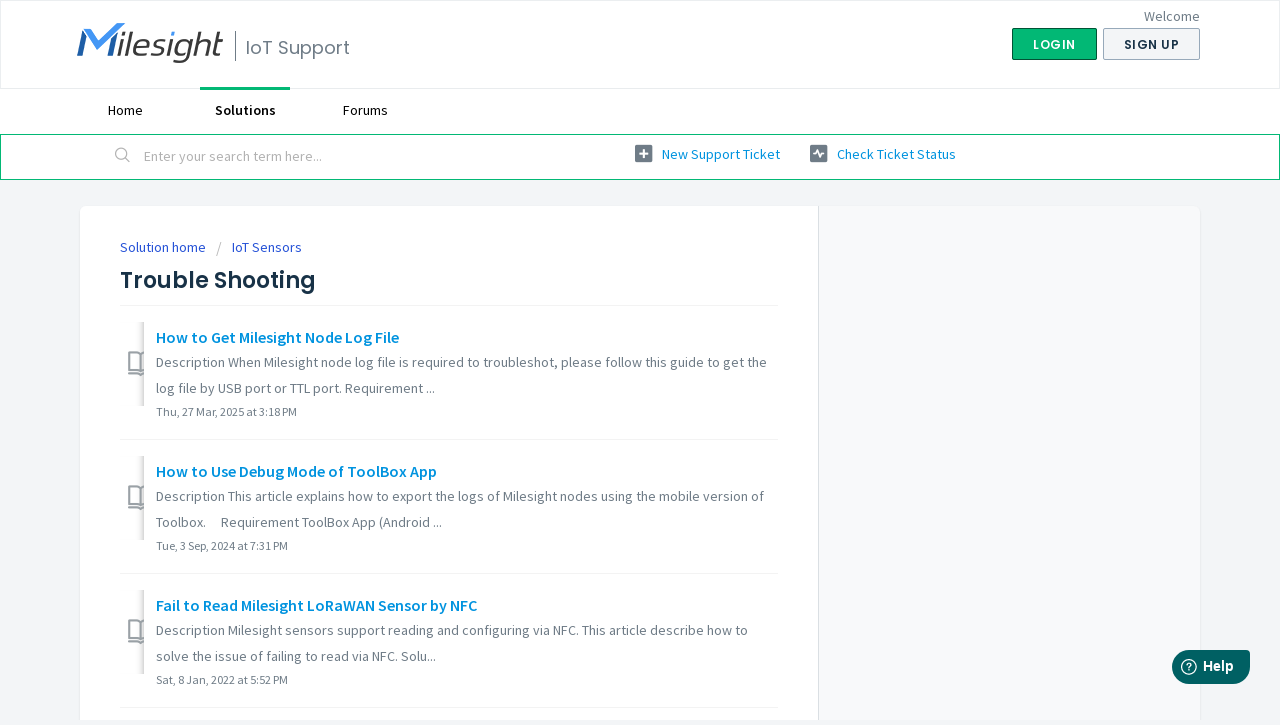

--- FILE ---
content_type: text/html; charset=utf-8
request_url: https://support.milesight-iot.com/support/solutions/folders/73000325958
body_size: 8940
content:
<!DOCTYPE html>
       
        <!--[if lt IE 7]><html class="no-js ie6 dew-dsm-theme " lang="en" dir="ltr" data-date-format="non_us"><![endif]-->       
        <!--[if IE 7]><html class="no-js ie7 dew-dsm-theme " lang="en" dir="ltr" data-date-format="non_us"><![endif]-->       
        <!--[if IE 8]><html class="no-js ie8 dew-dsm-theme " lang="en" dir="ltr" data-date-format="non_us"><![endif]-->       
        <!--[if IE 9]><html class="no-js ie9 dew-dsm-theme " lang="en" dir="ltr" data-date-format="non_us"><![endif]-->       
        <!--[if IE 10]><html class="no-js ie10 dew-dsm-theme " lang="en" dir="ltr" data-date-format="non_us"><![endif]-->       
        <!--[if (gt IE 10)|!(IE)]><!--><html class="no-js  dew-dsm-theme " lang="en" dir="ltr" data-date-format="non_us"><!--<![endif]-->
	<head>
		
		<!-- Title for the page -->
<title> Trouble Shooting : IoT Support </title>

<!-- Meta information -->

      <meta charset="utf-8" />
      <meta http-equiv="X-UA-Compatible" content="IE=edge,chrome=1" />
      <meta name="description" content= "" />
      <meta name="author" content= "" />
       <meta property="og:title" content="Trouble Shooting" />  <meta property="og:url" content="https://support.milesight-iot.com/support/solutions/folders/73000325958" />  <meta property="og:image" content="https://s3.amazonaws.com/cdn.freshdesk.com/data/helpdesk/attachments/production/73025743154/logo/ZBrVpElEn9XOtizKrQKOhD_jy65_0U26Dg.png?X-Amz-Algorithm=AWS4-HMAC-SHA256&amp;amp;X-Amz-Credential=AKIAS6FNSMY2XLZULJPI%2F20260123%2Fus-east-1%2Fs3%2Faws4_request&amp;amp;X-Amz-Date=20260123T113957Z&amp;amp;X-Amz-Expires=604800&amp;amp;X-Amz-SignedHeaders=host&amp;amp;X-Amz-Signature=4e05e4c34feba6f4de6941e0ca9e105a76a88a1e77ffaec255336b649844085a" />  <meta property="og:site_name" content="IoT Support" />  <meta property="og:type" content="article" />  <meta name="twitter:title" content="Trouble Shooting" />  <meta name="twitter:url" content="https://support.milesight-iot.com/support/solutions/folders/73000325958" />  <meta name="twitter:image" content="https://s3.amazonaws.com/cdn.freshdesk.com/data/helpdesk/attachments/production/73025743154/logo/ZBrVpElEn9XOtizKrQKOhD_jy65_0U26Dg.png?X-Amz-Algorithm=AWS4-HMAC-SHA256&amp;amp;X-Amz-Credential=AKIAS6FNSMY2XLZULJPI%2F20260123%2Fus-east-1%2Fs3%2Faws4_request&amp;amp;X-Amz-Date=20260123T113957Z&amp;amp;X-Amz-Expires=604800&amp;amp;X-Amz-SignedHeaders=host&amp;amp;X-Amz-Signature=4e05e4c34feba6f4de6941e0ca9e105a76a88a1e77ffaec255336b649844085a" />  <meta name="twitter:card" content="summary" />  <link rel="canonical" href="https://support.milesight-iot.com/support/solutions/folders/73000325958" /> 

<!-- Responsive setting -->
<link rel="apple-touch-icon" href="https://s3.amazonaws.com/cdn.freshdesk.com/data/helpdesk/attachments/production/73001490222/fav_icon/dvFBc8XT3jLNENL2xN8CIjAM8HvUCSGxnA.ico" />
        <link rel="apple-touch-icon" sizes="72x72" href="https://s3.amazonaws.com/cdn.freshdesk.com/data/helpdesk/attachments/production/73001490222/fav_icon/dvFBc8XT3jLNENL2xN8CIjAM8HvUCSGxnA.ico" />
        <link rel="apple-touch-icon" sizes="114x114" href="https://s3.amazonaws.com/cdn.freshdesk.com/data/helpdesk/attachments/production/73001490222/fav_icon/dvFBc8XT3jLNENL2xN8CIjAM8HvUCSGxnA.ico" />
        <link rel="apple-touch-icon" sizes="144x144" href="https://s3.amazonaws.com/cdn.freshdesk.com/data/helpdesk/attachments/production/73001490222/fav_icon/dvFBc8XT3jLNENL2xN8CIjAM8HvUCSGxnA.ico" />
        <meta name="viewport" content="width=device-width, initial-scale=1.0, maximum-scale=5.0, user-scalable=yes" /> 
		
		<!-- Adding meta tag for CSRF token -->
		<meta name="csrf-param" content="authenticity_token" />
<meta name="csrf-token" content="Sxf7xufEy8uDy0CfCyDdNBEmVNcEKfiHXGbQeCU+dSphvE/oLHlz2L1w0ac+YW+uZAYG613l6wAoctphPtx0hw==" />
		<!-- End meta tag for CSRF token -->
		
		<!-- Fav icon for portal -->
		<link rel='shortcut icon' href='https://s3.amazonaws.com/cdn.freshdesk.com/data/helpdesk/attachments/production/73001490222/fav_icon/dvFBc8XT3jLNENL2xN8CIjAM8HvUCSGxnA.ico' />

		<!-- Base stylesheet -->
 
		<link rel="stylesheet" media="print" href="https://assets3.freshdesk.com/assets/cdn/portal_print-6e04b27f27ab27faab81f917d275d593fa892ce13150854024baaf983b3f4326.css" />
	  		<link rel="stylesheet" media="screen" href="https://assets8.freshdesk.com/assets/cdn/falcon_portal_utils-a58414d6bc8bc6ca4d78f5b3f76522e4970de435e68a5a2fedcda0db58f21600.css" />	

		
		<!-- Theme stylesheet -->

		<link href="/support/theme.css?v=4&amp;d=1746371994" media="screen" rel="stylesheet" type="text/css">

		<!-- Google font url if present -->
		<link href='https://fonts.googleapis.com/css?family=Source+Sans+Pro:regular,italic,600,700,700italic|Poppins:regular,600,700' rel='stylesheet' type='text/css' nonce='xZmHmWvOoMt429v/Jnegnw=='>

		<!-- Including default portal based script framework at the top -->
		<script src="https://assets2.freshdesk.com/assets/cdn/portal_head_v2-d07ff5985065d4b2f2826fdbbaef7df41eb75e17b915635bf0413a6bc12fd7b7.js"></script>
		<!-- Including syntexhighlighter for portal -->
		<script src="https://assets2.freshdesk.com/assets/cdn/prism-841b9ba9ca7f9e1bc3cdfdd4583524f65913717a3ab77714a45dd2921531a402.js"></script>

		

		<!-- Access portal settings information via javascript -->
		 <script type="text/javascript">     var portal = {"language":"en","name":"IoT Support","contact_info":"","current_page_name":"article_list","current_tab":"solutions","vault_service":{"url":"https://vault-service.freshworks.com/data","max_try":2,"product_name":"fd"},"current_account_id":2203090,"preferences":{"bg_color":"#f3f5f7","header_color":"#ffffff","help_center_color":"#f3f5f7","footer_color":"#183247","tab_color":"#ffffff","tab_hover_color":"#02b875","btn_background":"#f3f5f7","btn_primary_background":"#02b875","baseFont":"Source Sans Pro","textColor":"#183247","headingsFont":"Poppins","headingsColor":"#183247","linkColor":"#0093DF","linkColorHover":"#FF0000","inputFocusRingColor":"#02b875","nonResponsive":"false"},"image_placeholders":{"spacer":"https://assets6.freshdesk.com/assets/misc/spacer.gif","profile_thumb":"https://assets2.freshdesk.com/assets/misc/profile_blank_thumb-4a7b26415585aebbd79863bd5497100b1ea52bab8df8db7a1aecae4da879fd96.jpg","profile_medium":"https://assets9.freshdesk.com/assets/misc/profile_blank_medium-1dfbfbae68bb67de0258044a99f62e94144f1cc34efeea73e3fb85fe51bc1a2c.jpg"},"falcon_portal_theme":true};     var attachment_size = 20;     var blocked_extensions = "";     var allowed_extensions = "";     var store = { 
        ticket: {},
        portalLaunchParty: {} };    store.portalLaunchParty.ticketFragmentsEnabled = false;    store.pod = "us-east-1";    store.region = "US"; </script> 


			
	</head>
	<body>
            	
		
		
		
	<header class="banner">
		<div class="banner-wrapper page">
			<div class="banner-title">
				<a href="https://www.milesight.com"class='portal-logo'><span class="portal-img"><i></i>
                    <img src='https://s3.amazonaws.com/cdn.freshdesk.com/data/helpdesk/attachments/production/73025743154/logo/ZBrVpElEn9XOtizKrQKOhD_jy65_0U26Dg.png' alt="Logo"
                        onerror="default_image_error(this)" data-type="logo" />
                 </span></a>
				<h1 class="ellipsis heading">IoT Support</h1>
			</div>
			<nav class="banner-nav">
				 <div class="welcome">Welcome <b></b> </div>  <b><a href="/support/login"><b>Login</b></a></b> &nbsp;<b><a href="/support/signup"><b>Sign up</b></a></b>
			</nav>
		</div>
	</header>
	<nav class="page-tabs">
		<div class="page no-padding no-header-tabs">
			
				<a data-toggle-dom="#header-tabs" href="#" data-animated="true" class="mobile-icon-nav-menu show-in-mobile"></a>
				<div class="nav-link" id="header-tabs">
					
						
							<a href="/support/home" class="" data-tab-label="Home">Home</a>
						
					
						
							<a href="/support/solutions" class="active" data-tab-label="Solutions">Solutions</a>
						
					
						
							<a href="/support/discussions" class="" data-tab-label="Forums">Forums</a>
						
					
				</div>
			
		</div>
	</nav>

	<!-- JavaScript to reorder tabs -->
	<script>
		document.addEventListener('DOMContentLoaded', function() {
			var tabsContainer = document.getElementById('header-tabs');
			if (tabsContainer) {
				var tabs = Array.from(tabsContainer.getElementsByTagName('a'));
				var homeTab, forumsTab, solutionsTab, ticketsTab;

				// Identify tabs by their labels
				tabs.forEach(function(tab) {
					var label = tab.getAttribute('data-tab-label');
					if (label === 'Home') homeTab = tab;
					if (label === 'Forums') forumsTab = tab;
					if (label === 'Solutions') solutionsTab = tab;
					if (label === 'Tickets') ticketsTab = tab;
				});

				// Reorder tabs: Home > Forums > Solutions > Tickets
				if (homeTab && forumsTab && solutionsTab && ticketsTab) {
					tabsContainer.innerHTML = ''; // Clear existing tabs
					tabsContainer.appendChild(homeTab);
					tabsContainer.appendChild(forumsTab);
					tabsContainer.appendChild(solutionsTab);
					tabsContainer.appendChild(ticketsTab);
				}
			}
		});
	</script>

	<!-- Search and page links for the page -->
	
		<section class="help-center-sc rounded-6">
			<div class="page no-padding">
				<div class="hc-search">
					<div class="hc-search-c">
						<form class="hc-search-form print--remove" autocomplete="off" action="/support/search/solutions" id="hc-search-form" data-csrf-ignore="true">
	<div class="hc-search-input">
	<label for="support-search-input" class="hide">Enter your search term here...</label>
		<input placeholder="Enter your search term here..." type="text"
			name="term" class="special" value=""
            rel="page-search" data-max-matches="10" id="support-search-input">
	</div>
	<div class="hc-search-button">
		<button class="btn btn-primary" aria-label="Search" type="submit" autocomplete="off">
			<i class="mobile-icon-search hide-tablet"></i>
			<span class="hide-in-mobile">
				Search
			</span>
		</button>
	</div>
</form>
					</div>
				</div>
				<div class="hc-nav ">
					 <nav>   <div>
              <a href="/support/tickets/new" class="mobile-icon-nav-newticket new-ticket ellipsis" title="New support ticket">
                <span> New support ticket </span>
              </a>
            </div>   <div>
              <a href="/support/tickets" class="mobile-icon-nav-status check-status ellipsis" title="Check ticket status">
                <span>Check ticket status</span>
              </a>
            </div>  </nav>
				</div>
			</div>
		</section>
	

<div class="page">
	
	
	<!-- Search and page links for the page -->
	

	<!-- Notification Messages -->
	 <div class="alert alert-with-close notice hide" id="noticeajax"></div> 

	
	<div class="c-wrapper">		
		<section class="main content rounded-6 min-height-on-desktop fc-folder-show" id="folder-show-73000325958">
	<div class="breadcrumb">
		<a href="/support/solutions"> Solution home </a>
		<a href="/support/solutions/73000223734">IoT Sensors</a>
	</div>
	<h2 class="heading">Trouble Shooting</h2>
	<p class="info-text"></p>
	
				
			<section class="article-list c-list">
				
					<div class="c-row c-article-row">
					    <i class="icon-article-table-row"></i>
						<div class="ellipsis article-title"> 
							<a href="/support/solutions/articles/73000514263-how-to-get-milesight-node-log-file" class="c-link">How to Get Milesight Node Log File</a>
						</div>
						
						  <div class="description-text">
							 Description  When Milesight node log file is required to troubleshot, please follow this guide to get the log file by USB port or TTL port.     Requirement ...
						  </div>
						
						<div class="help-text">Thu, 27 Mar, 2025 at  3:18 PM</div>
					</div>
				
					<div class="c-row c-article-row">
					    <i class="icon-article-table-row"></i>
						<div class="ellipsis article-title"> 
							<a href="/support/solutions/articles/73000640337-how-to-use-debug-mode-of-toolbox-app" class="c-link">How to Use Debug Mode of ToolBox App</a>
						</div>
						
						  <div class="description-text">
							 Description  This article explains how to export the logs of Milesight nodes using the mobile version of Toolbox.        Requirement   ToolBox App (Android ...
						  </div>
						
						<div class="help-text">Tue, 3 Sep, 2024 at  7:31 PM</div>
					</div>
				
					<div class="c-row c-article-row">
					    <i class="icon-article-table-row"></i>
						<div class="ellipsis article-title"> 
							<a href="/support/solutions/articles/73000514196-fail-to-read-milesight-lorawan-sensor-by-nfc" class="c-link">Fail to Read Milesight LoRaWAN Sensor by NFC</a>
						</div>
						
						  <div class="description-text">
							 Description     Milesight sensors support reading and configuring via NFC. This article describe how to solve the issue of failing to read via NFC.     Solu...
						  </div>
						
						<div class="help-text">Sat, 8 Jan, 2022 at  5:52 PM</div>
					</div>
				
					<div class="c-row c-article-row">
					    <i class="icon-article-table-row"></i>
						<div class="ellipsis article-title"> 
							<a href="/support/solutions/articles/73000514182-lorawan-node-is-inactive-on-milesight-iot-cloud" class="c-link">LoRaWAN Node is Inactive on Milesight IoT Cloud</a>
						</div>
						
						  <div class="description-text">
							 Description     This guide is aimed at solving Milesight node is created but inactive in Milesight IoT cloud platform.If the node added to Cloud platform fa...
						  </div>
						
						<div class="help-text">Sat, 8 Jan, 2022 at  5:59 PM</div>
					</div>
				
					<div class="c-row c-article-row">
					    <i class="icon-article-table-row"></i>
						<div class="ellipsis article-title"> 
							<a href="/support/solutions/articles/73000640526-em300-cl-inaccurate-detection" class="c-link">EM300-CL Inaccurate Detection</a>
						</div>
						
						  <div class="description-text">
							 Description  This article will describe how to check the problem when EM300-CL detects and reports the error full status of containers.     Checklist  Step ...
						  </div>
						
						<div class="help-text">Mon, 9 Sep, 2024 at  1:51 PM</div>
					</div>
				
					<div class="c-row c-article-row">
					    <i class="icon-article-table-row"></i>
						<div class="ellipsis article-title"> 
							<a href="/support/solutions/articles/73000514084-lorawan-node-uplink-packet-lost-in-milesight-cloud" class="c-link">LoRaWAN Node Uplink Packet Lost in Milesight Cloud</a>
						</div>
						
						  <div class="description-text">
							 Description     When the reporting interval arrives, but we couldn’t receive corresponding uplink packet in the Milesight IoT Cloud, that’s means uplink pac...
						  </div>
						
						<div class="help-text">Sat, 8 Jan, 2022 at  6:05 PM</div>
					</div>
				
					<div class="c-row c-article-row">
					    <i class="icon-article-table-row"></i>
						<div class="ellipsis article-title"> 
							<a href="/support/solutions/articles/73000514204-fail-to-recognize-usb-when-connecting-milesight-nodes-to-pc" class="c-link">Fail to Recognize USB When Connecting Milesight Nodes to PC</a>
						</div>
						
						  <div class="description-text">
							 Description     When connecting Milesight nodes to PC by USB cable, if Toolbox fails to recognize serial port or recognition is unstable, please follow belo...
						  </div>
						
						<div class="help-text">Sat, 7 May, 2022 at 11:33 AM</div>
					</div>
				
					<div class="c-row c-article-row">
					    <i class="icon-article-table-row"></i>
						<div class="ellipsis article-title"> 
							<a href="/support/solutions/articles/73000514147-how-to-fix-abnormal-co2-values-of-am102-am107" class="c-link">How to fix abnormal CO2 Values of AM102/AM107</a>
						</div>
						
						  <div class="description-text">
							 Problem Description:   When first open the AM102/AM107, it will detect the environment and take environment CO2 value as reference value of atmosphere (400p...
						  </div>
						
						<div class="help-text">Wed, 12 Jan, 2022 at  8:53 PM</div>
					</div>
				
					<div class="c-row c-article-row">
					    <i class="icon-article-table-row"></i>
						<div class="ellipsis article-title"> 
							<a href="/support/solutions/articles/73000514097-am100-firmware-upgrade-for-frozen-accident-in-low-battery-scenario" class="c-link">AM100 Firmware Upgrade for Frozen Accident In Low Battery Scenario</a>
						</div>
						
						  <div class="description-text">
							 Problem Description:   Milesight IoT has determined that a small percentage of AM100 series sensor displays may stop refreshing, the USB could not be recogn...
						  </div>
						
						<div class="help-text">Wed, 12 Jan, 2022 at  8:51 PM</div>
					</div>
				
					<div class="c-row c-article-row">
					    <i class="icon-article-table-row"></i>
						<div class="ellipsis article-title"> 
							<a href="/support/solutions/articles/73000607017-em320-th-magnetic-version-nfc-configuration-note" class="c-link">EM320-TH Magnetic Version NFC Configuration Note</a>
						</div>
						
						  <div class="description-text">
							 Since EM320-TH is an IP67 waterproof device, the magnet is designed to put inside the device and getting closer to NFC chip. To improve user experience, Mil...
						  </div>
						
						<div class="help-text">Tue, 21 Mar, 2023 at 11:37 AM</div>
					</div>
				
			</section>
			<div class="pagination"><ul> <li class="prev disabled"><a>&laquo; Previous</a></li> <li class="active"><a>1</a></li> <li><a href="/support/solutions/folders/73000325958/page/2">2</a></li> <li class="next"><a href="/support/solutions/folders/73000325958/page/2">Next &raquo;</a></li> </ul></div>
		
	
</section>
	</div>
	

	

</div>

	<footer class="footer rounded-6">
		<nav class="footer-links page no-padding">
			
					
						<a href="/support/home" class="">Home</a>
					
						<a href="/support/solutions" class="active">Solutions</a>
					
						<a href="/support/discussions" class="">Forums</a>
					
			
			
			  <a href="#portal-cookie-info" rel="freshdialog" data-lazy-load="true" class="cookie-link"
        data-width="450px" title="Why we love Cookies" data-template-footer="">
        Cookie policy
      </a> <div id="portal-cookie-info" class="hide"><textarea>
        <p>We use cookies to try and give you a better experience in Freshdesk. </p>
        <p>You can learn more about what kind of cookies we use, why, and how from our <a href="https://www.freshworks.com/privacy/" target="_blank" rel="nofollow">Privacy Policy</a>. If you hate cookies, or are just on a diet, you can disable them altogether too. Just note that the Freshdesk service is pretty big on some cookies (we love the choco-chip ones), and some portions of Freshdesk may not work properly if you disable cookies.</p>
        <p>We’ll also assume you agree to the way we use cookies and are ok with it as described in our <a href="https://www.freshworks.com/privacy/" target="_blank" rel="nofollow">Privacy Policy</a>, unless you choose to disable them altogether through your browser.</p>
      </textarea></div> 
		</nav>
	</footer>
	  <div class="copyright">
        <a href=https://www.freshworks.com/freshdesk/?utm_source=portal&utm_medium=reflink&utm_campaign=portal_reflink target="_blank" rel="nofollow"> Help Desk Software </a>
        by Freshdesk
      </div> 

<script>
	window.fwSettings={
	'widget_id':73000004310
	};
	!function(){if("function"!=typeof window.FreshworksWidget){var n=function(){n.q.push(arguments)};n.q=[],window.FreshworksWidget=n}}() 
</script>
<script type='text/javascript' src='https://widget.freshworks.com/widgets/73000004310.js' async defer></script>



			<script src="https://assets5.freshdesk.com/assets/cdn/portal_bottom-0fe88ce7f44d512c644a48fda3390ae66247caeea647e04d017015099f25db87.js"></script>

		<script src="https://assets6.freshdesk.com/assets/cdn/redactor-642f8cbfacb4c2762350a557838bbfaadec878d0d24e9a0d8dfe90b2533f0e5d.js"></script> 
		<script src="https://assets1.freshdesk.com/assets/cdn/lang/en-4a75f878b88f0e355c2d9c4c8856e16e0e8e74807c9787aaba7ef13f18c8d691.js"></script>
		<!-- for i18n-js translations -->
  		<script src="https://assets5.freshdesk.com/assets/cdn/i18n/portal/en-7dc3290616af9ea64cf8f4a01e81b2013d3f08333acedba4871235237937ee05.js"></script>
		<!-- Including default portal based script at the bottom -->
		<script nonce="xZmHmWvOoMt429v/Jnegnw==">
//<![CDATA[
	
	jQuery(document).ready(function() {
					
		// Setting the locale for moment js
		moment.lang('en');

		var validation_meassages = {"required":"This field is required.","remote":"Please fix this field.","email":"Please enter a valid email address.","url":"Please enter a valid URL.","date":"Please enter a valid date.","dateISO":"Please enter a valid date ( ISO ).","number":"Please enter a valid number.","digits":"Please enter only digits.","creditcard":"Please enter a valid credit card number.","equalTo":"Please enter the same value again.","two_decimal_place_warning":"Value cannot have more than 2 decimal digits","select2_minimum_limit":"Please type %{char_count} or more letters","select2_maximum_limit":"You can only select %{limit} %{container}","maxlength":"Please enter no more than {0} characters.","minlength":"Please enter at least {0} characters.","rangelength":"Please enter a value between {0} and {1} characters long.","range":"Please enter a value between {0} and {1}.","max":"Please enter a value less than or equal to {0}.","min":"Please enter a value greater than or equal to {0}.","select2_maximum_limit_jq":"You can only select {0} {1}","facebook_limit_exceed":"Your Facebook reply was over 8000 characters. You'll have to be more clever.","messenger_limit_exceeded":"Oops! You have exceeded Messenger Platform's character limit. Please modify your response.","not_equal_to":"This element should not be equal to","email_address_invalid":"One or more email addresses are invalid.","twitter_limit_exceed":"Oops! You have exceeded Twitter's character limit. You'll have to modify your response.","password_does_not_match":"The passwords don't match. Please try again.","valid_hours":"Please enter a valid hours.","reply_limit_exceed":"Your reply was over 2000 characters. You'll have to be more clever.","url_format":"Invalid URL format","url_without_slash":"Please enter a valid URL without '/'","link_back_url":"Please enter a valid linkback URL","requester_validation":"Please enter a valid requester details or <a href=\"#\" id=\"add_requester_btn_proxy\">add new requester.</a>","agent_validation":"Please enter valid agent details","email_or_phone":"Please enter a Email or Phone Number","upload_mb_limit":"Upload exceeds the available 15MB limit","invalid_image":"Invalid image format","atleast_one_role":"At least one role is required for the agent","invalid_time":"Invalid time.","remote_fail":"Remote validation failed","trim_spaces":"Auto trim of leading & trailing whitespace","hex_color_invalid":"Please enter a valid hex color value.","name_duplication":"The name already exists.","invalid_value":"Invalid value","invalid_regex":"Invalid Regular Expression","same_folder":"Cannot move to the same folder.","maxlength_255":"Please enter less than 255 characters","decimal_digit_valid":"Value cannot have more than 2 decimal digits","atleast_one_field":"Please fill at least {0} of these fields.","atleast_one_portal":"Select atleast one portal.","custom_header":"Please type custom header in the format -  header : value","same_password":"Should be same as Password","select2_no_match":"No matching %{container} found","integration_no_match":"no matching data...","time":"Please enter a valid time","valid_contact":"Please add a valid contact","field_invalid":"This field is invalid","select_atleast_one":"Select at least one option.","ember_method_name_reserved":"This name is reserved and cannot be used. Please choose a different name."}	

		jQuery.extend(jQuery.validator.messages, validation_meassages );


		jQuery(".call_duration").each(function () {
			var format,time;
			if (jQuery(this).data("time") === undefined) { return; }
			if(jQuery(this).hasClass('freshcaller')){ return; }
			time = jQuery(this).data("time");
			if (time>=3600) {
			 format = "hh:mm:ss";
			} else {
				format = "mm:ss";
			}
			jQuery(this).html(time.toTime(format));
		});
	});

	// Shortcuts variables
	var Shortcuts = {"global":{"help":"?","save":"mod+return","cancel":"esc","search":"/","status_dialog":"mod+alt+return","save_cuctomization":"mod+shift+s"},"app_nav":{"dashboard":"g d","tickets":"g t","social":"g e","solutions":"g s","forums":"g f","customers":"g c","reports":"g r","admin":"g a","ticket_new":"g n","compose_email":"g m"},"pagination":{"previous":"alt+left","next":"alt+right","alt_previous":"j","alt_next":"k"},"ticket_list":{"ticket_show":"return","select":"x","select_all":"shift+x","search_view":"v","show_description":"space","unwatch":"w","delete":"#","pickup":"@","spam":"!","close":"~","silent_close":"alt+shift+`","undo":"z","reply":"r","forward":"f","add_note":"n","scenario":"s"},"ticket_detail":{"toggle_watcher":"w","reply":"r","forward":"f","add_note":"n","close":"~","silent_close":"alt+shift+`","add_time":"m","spam":"!","delete":"#","show_activities_toggle":"}","properties":"p","expand":"]","undo":"z","select_watcher":"shift+w","go_to_next":["j","down"],"go_to_previous":["k","up"],"scenario":"s","pickup":"@","collaboration":"d"},"social_stream":{"search":"s","go_to_next":["j","down"],"go_to_previous":["k","up"],"open_stream":["space","return"],"close":"esc","reply":"r","retweet":"shift+r"},"portal_customizations":{"preview":"mod+shift+p"},"discussions":{"toggle_following":"w","add_follower":"shift+w","reply_topic":"r"}};
	
	// Date formats
	var DATE_FORMATS = {"non_us":{"moment_date_with_week":"ddd, D MMM, YYYY","datepicker":"d M, yy","datepicker_escaped":"d M yy","datepicker_full_date":"D, d M, yy","mediumDate":"d MMM, yyyy"},"us":{"moment_date_with_week":"ddd, MMM D, YYYY","datepicker":"M d, yy","datepicker_escaped":"M d yy","datepicker_full_date":"D, M d, yy","mediumDate":"MMM d, yyyy"}};

	var lang = { 
		loadingText: "Please Wait...",
		viewAllTickets: "View all tickets"
	};


//]]>
</script> 

		

		
		<script type="text/javascript">
     		I18n.defaultLocale = "en";
     		I18n.locale = "en";
		</script>
			
    	


		<!-- Include dynamic input field script for signup and profile pages (Mint theme) -->

	</body>
</html>
